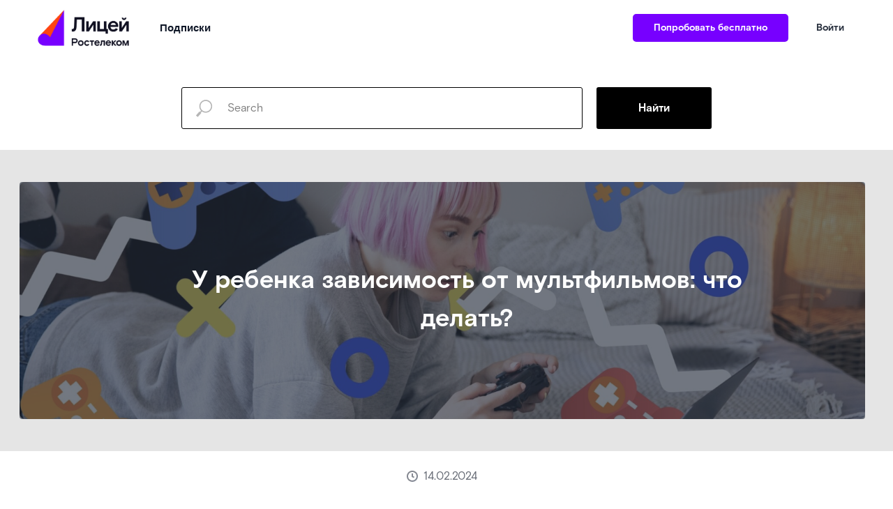

--- FILE ---
content_type: text/html; charset=UTF-8
request_url: https://blog.lc.rt.ru/u-rebenka-zavisimost-ot-multfilmov-chto-delat
body_size: 12138
content:
<!DOCTYPE html> <html> <head> <meta charset="utf-8" /> <meta http-equiv="Content-Type" content="text/html; charset=utf-8" /> <meta name="viewport" content="width=device-width, initial-scale=1.0" /> <meta name="google-site-verification" content="SyLJI-sasGgw8xVZBbN7nonBmPn78b3vFvK8sSE-J6E" /> <!--metatextblock--> <title>У ребенка зависимость от мультфильмов: что делать?</title> <meta name="description" content="Мультики — ящик Пандоры для детей: стоит один раз отвлечь ими ребенка, как его уже не оттащить от экрана без истерик и ссор. В этой статье рассказываем, почему возникает зависимость и как правильно смотреть мультики." /> <meta property="og:url" content="https://blog.lc.rt.ru/u-rebenka-zavisimost-ot-multfilmov-chto-delat" /> <meta property="og:title" content="У ребенка зависимость от мультфильмов: что делать?" /> <meta property="og:description" content="Мультики — ящик Пандоры для детей: стоит один раз отвлечь ими ребенка, как его уже не оттащить от экрана без истерик и ссор. В этой статье рассказываем, почему возникает зависимость и как правильно смотреть мультики." /> <meta property="og:type" content="website" /> <meta property="og:image" content="https://static.tildacdn.com/tild3531-3764-4130-a636-316531366564/BlogTemplate-360x234.png" /> <link rel="canonical" href="https://blog.lc.rt.ru/u-rebenka-zavisimost-ot-multfilmov-chto-delat"> <!--/metatextblock--> <meta name="format-detection" content="telephone=no" /> <meta http-equiv="x-dns-prefetch-control" content="on"> <link rel="dns-prefetch" href="https://ws.tildacdn.com"> <link rel="dns-prefetch" href="https://static.tildacdn.com"> <link rel="shortcut icon" href="https://static.tildacdn.com/tild6535-6261-4330-a164-383930646434/favicon.ico" type="image/x-icon" /> <!-- Assets --> <script src="https://neo.tildacdn.com/js/tilda-fallback-1.0.min.js" async charset="utf-8"></script> <link rel="stylesheet" href="https://static.tildacdn.com/css/tilda-grid-3.0.min.css" type="text/css" media="all" onerror="this.loaderr='y';"/> <link rel="stylesheet" href="https://static.tildacdn.com/ws/project1693480/tilda-blocks-page43751777.min.css?t=1751534814" type="text/css" media="all" onerror="this.loaderr='y';" /> <link rel="stylesheet" href="https://static.tildacdn.com/css/tilda-menusub-1.0.min.css" type="text/css" media="print" onload="this.media='all';" onerror="this.loaderr='y';" /> <noscript><link rel="stylesheet" href="https://static.tildacdn.com/css/tilda-menusub-1.0.min.css" type="text/css" media="all" /></noscript> <link rel="stylesheet" href="https://static.tildacdn.com/css/tilda-forms-1.0.min.css" type="text/css" media="all" onerror="this.loaderr='y';" /> <script nomodule src="https://static.tildacdn.com/js/tilda-polyfill-1.0.min.js" charset="utf-8"></script> <script type="text/javascript">function t_onReady(func) {if(document.readyState!='loading') {func();} else {document.addEventListener('DOMContentLoaded',func);}}
function t_onFuncLoad(funcName,okFunc,time) {if(typeof window[funcName]==='function') {okFunc();} else {setTimeout(function() {t_onFuncLoad(funcName,okFunc,time);},(time||100));}}function t_throttle(fn,threshhold,scope) {return function() {fn.apply(scope||this,arguments);};}function t396_initialScale(t){t=document.getElementById("rec"+t);if(t){t=t.querySelector(".t396__artboard");if(t){var e,r=document.documentElement.clientWidth,a=[];if(i=t.getAttribute("data-artboard-screens"))for(var i=i.split(","),l=0;l<i.length;l++)a[l]=parseInt(i[l],10);else a=[320,480,640,960,1200];for(l=0;l<a.length;l++){var n=a[l];n<=r&&(e=n)}var o="edit"===window.allrecords.getAttribute("data-tilda-mode"),d="center"===t396_getFieldValue(t,"valign",e,a),c="grid"===t396_getFieldValue(t,"upscale",e,a),s=t396_getFieldValue(t,"height_vh",e,a),u=t396_getFieldValue(t,"height",e,a),g=!!window.opr&&!!window.opr.addons||!!window.opera||-1!==navigator.userAgent.indexOf(" OPR/");if(!o&&d&&!c&&!s&&u&&!g){for(var _=parseFloat((r/e).toFixed(3)),f=[t,t.querySelector(".t396__carrier"),t.querySelector(".t396__filter")],l=0;l<f.length;l++)f[l].style.height=Math.floor(parseInt(u,10)*_)+"px";t396_scaleInitial__getElementsToScale(t).forEach(function(t){t.style.zoom=_})}}}}function t396_scaleInitial__getElementsToScale(t){return t?Array.prototype.slice.call(t.children).filter(function(t){return t&&(t.classList.contains("t396__elem")||t.classList.contains("t396__group"))}):[]}function t396_getFieldValue(t,e,r,a){var i=a[a.length-1],l=r===i?t.getAttribute("data-artboard-"+e):t.getAttribute("data-artboard-"+e+"-res-"+r);if(!l)for(var n=0;n<a.length;n++){var o=a[n];if(!(o<=r)&&(l=o===i?t.getAttribute("data-artboard-"+e):t.getAttribute("data-artboard-"+e+"-res-"+o)))break}return l}</script> <script src="https://static.tildacdn.com/js/jquery-1.10.2.min.js" charset="utf-8" onerror="this.loaderr='y';"></script> <script src="https://static.tildacdn.com/js/tilda-scripts-3.0.min.js" charset="utf-8" defer onerror="this.loaderr='y';"></script> <script src="https://static.tildacdn.com/ws/project1693480/tilda-blocks-page43751777.min.js?t=1751534814" charset="utf-8" async onerror="this.loaderr='y';"></script> <script src="https://static.tildacdn.com/js/tilda-lazyload-1.0.min.js" charset="utf-8" async onerror="this.loaderr='y';"></script> <script src="https://static.tildacdn.com/js/tilda-zero-1.1.min.js" charset="utf-8" async onerror="this.loaderr='y';"></script> <script src="https://static.tildacdn.com/js/hammer.min.js" charset="utf-8" async onerror="this.loaderr='y';"></script> <script src="https://static.tildacdn.com/js/tilda-menusub-1.0.min.js" charset="utf-8" async onerror="this.loaderr='y';"></script> <script src="https://static.tildacdn.com/js/tilda-menu-1.0.min.js" charset="utf-8" async onerror="this.loaderr='y';"></script> <script src="https://static.tildacdn.com/js/tilda-forms-1.0.min.js" charset="utf-8" async onerror="this.loaderr='y';"></script> <script src="https://static.tildacdn.com/js/tilda-zero-forms-1.0.min.js" charset="utf-8" async onerror="this.loaderr='y';"></script> <script src="https://static.tildacdn.com/js/tilda-zero-scale-1.0.min.js" charset="utf-8" async onerror="this.loaderr='y';"></script> <script src="https://static.tildacdn.com/js/tilda-skiplink-1.0.min.js" charset="utf-8" async onerror="this.loaderr='y';"></script> <script src="https://static.tildacdn.com/js/tilda-events-1.0.min.js" charset="utf-8" async onerror="this.loaderr='y';"></script> <script type="text/javascript">window.dataLayer=window.dataLayer||[];</script> <script type="text/javascript">(function() {if((/bot|google|yandex|baidu|bing|msn|duckduckbot|teoma|slurp|crawler|spider|robot|crawling|facebook/i.test(navigator.userAgent))===false&&typeof(sessionStorage)!='undefined'&&sessionStorage.getItem('visited')!=='y'&&document.visibilityState){var style=document.createElement('style');style.type='text/css';style.innerHTML='@media screen and (min-width: 980px) {.t-records {opacity: 0;}.t-records_animated {-webkit-transition: opacity ease-in-out .2s;-moz-transition: opacity ease-in-out .2s;-o-transition: opacity ease-in-out .2s;transition: opacity ease-in-out .2s;}.t-records.t-records_visible {opacity: 1;}}';document.getElementsByTagName('head')[0].appendChild(style);function t_setvisRecs(){var alr=document.querySelectorAll('.t-records');Array.prototype.forEach.call(alr,function(el) {el.classList.add("t-records_animated");});setTimeout(function() {Array.prototype.forEach.call(alr,function(el) {el.classList.add("t-records_visible");});sessionStorage.setItem("visited","y");},400);}
document.addEventListener('DOMContentLoaded',t_setvisRecs);}})();</script></head> <body class="t-body" style="margin:0;"> <!--allrecords--> <div id="allrecords" class="t-records" data-hook="blocks-collection-content-node" data-tilda-project-id="1693480" data-tilda-page-id="43751777" data-tilda-page-alias="u-rebenka-zavisimost-ot-multfilmov-chto-delat" data-tilda-formskey="87ab22786d74f75718f0e6ac3af2b0b8" data-tilda-lazy="yes" data-tilda-root-zone="com"> <!--header--> <header id="t-header" class="t-records" data-hook="blocks-collection-content-node" data-tilda-project-id="1693480" data-tilda-page-id="10603774" data-tilda-page-alias="header" data-tilda-formskey="87ab22786d74f75718f0e6ac3af2b0b8" data-tilda-lazy="yes" data-tilda-root-zone="com"> <div id="rec430286742" class="r t-rec t-screenmin-640px" style=" " data-animationappear="off" data-record-type="257" data-screen-min="640px"> <!-- T228 --> <div id="nav430286742marker"></div> <div id="nav430286742" class="t228 t228__positionstatic " style="background-color: rgba(255,255,255,1); " data-bgcolor-hex="#ffffff" data-bgcolor-rgba="rgba(255,255,255,1)" data-navmarker="nav430286742marker" data-appearoffset="" data-bgopacity-two="" data-menushadow="" data-menushadow-css="" data-bgopacity="1" data-menu-items-align="left" data-menu="yes"> <div class="t228__maincontainer " style=""> <div class="t228__padding40px"></div> <div class="t228__leftside"> <div class="t228__leftcontainer"> <a href="https://lc.rt.ru/" class="t228__imgwrapper" target="_blank"> <img class="t228__imglogo "
src="https://static.tildacdn.com/tild3133-3335-4830-b439-393839396337/RGB_RT_LICEY_logo_ho.png"
imgfield="img"
style="max-height: 80px" alt="Ростелеком Лицей"> </a> </div> </div> <div class="t228__centerside t228__menualign_left"> <nav class="t228__centercontainer"> <ul role="list" class="t228__list t-menu__list"> <li class="t228__list_item"
style="padding:0 0 0 25px 0 0;"> <a class="t-menu__link-item"
href=""
aria-expanded="false" role="button" data-menu-submenu-hook="link_sub1_430286742" data-menu-item-number="1">
Подписки
</a> <div class="t-menusub" data-submenu-hook="link_sub1_430286742" data-submenu-margin="15px" data-add-submenu-arrow=""> <div class="t-menusub__menu"> <div class="t-menusub__content"> <ul role="list" class="t-menusub__list"> <li class="t-menusub__list-item t-name t-name_xs"> <a class="t-menusub__link-item t-name t-name_xs"
href="https://lc.rt.ru/elementary"
target="_blank" data-menu-item-number="1">Для 1-4 классов</a> </li> <li class="t-menusub__list-item t-name t-name_xs"> <a class="t-menusub__link-item t-name t-name_xs"
href="https://lc.rt.ru/middle"
target="_blank" data-menu-item-number="1">Для 5-8 классов</a> </li> <li class="t-menusub__list-item t-name t-name_xs"> <a class="t-menusub__link-item t-name t-name_xs"
href="https://lc.rt.ru/high"
target="_blank" data-menu-item-number="1">Для 9-11 классов</a> </li> </ul> </div> </div> </div> </li> </ul> </nav> </div> <div class="t228__rightside"> <div class="t228__rightcontainer"> <div class="t228__right_buttons"> <div class="t228__right_buttons_wrap"> <div class="t228__right_buttons_but"> <a href="https://lc.rt.ru/auth" target="_blank" class="t-btn t-btn_md " style="color:#ffffff;background-color:#7700ff;border-radius:5px; -moz-border-radius:5px; -webkit-border-radius:5px;" data-buttonfieldset="button">
Попробовать бесплатно
</a> </div> <div class="t228__right_buttons_but"> <a href="https://lc.rt.ru/auth" target="" class="t-btn t-btn_md " style="border-radius:5px; -moz-border-radius:5px; -webkit-border-radius:5px;" data-buttonfieldset="button2">
Войти
</a> </div> </div> </div> </div> </div> <div class="t228__padding40px"></div> </div> </div> <style>@media screen and (max-width:980px){#rec430286742 .t228{position:static;}}</style> <script>window.addEventListener('resize',t_throttle(function() {t_onFuncLoad('t_menu__setBGcolor',function() {t_menu__setBGcolor('430286742','.t228');});}));t_onReady(function() {t_onFuncLoad('t_menu__highlightActiveLinks',function() {t_menu__highlightActiveLinks('.t228__list_item a');});t_onFuncLoad('t228__init',function() {t228__init('430286742');});t_onFuncLoad('t_menu__setBGcolor',function() {t_menu__setBGcolor('430286742','.t228');});t_onFuncLoad('t_menu__interactFromKeyboard',function() {t_menu__interactFromKeyboard('430286742');});});</script> <!--[if IE 8]> <style>#rec430286742 .t228{filter:progid:DXImageTransform.Microsoft.gradient(startColorStr='#D9ffffff',endColorstr='#D9ffffff');}</style> <![endif]--> <style>#rec430286742 .t-menu__link-item{-webkit-transition:color 0.3s ease-in-out,opacity 0.3s ease-in-out;transition:color 0.3s ease-in-out,opacity 0.3s ease-in-out;}#rec430286742 .t-menu__link-item:not(.t-active):not(.tooltipstered):hover{color:#7700ff !important;}#rec430286742 .t-menu__link-item:not(.t-active):not(.tooltipstered):focus-visible{color:#7700ff !important;}@supports (overflow:-webkit-marquee) and (justify-content:inherit){#rec430286742 .t-menu__link-item,#rec430286742 .t-menu__link-item.t-active{opacity:1 !important;}}</style> <script>t_onReady(function() {setTimeout(function(){t_onFuncLoad('t_menusub_init',function() {t_menusub_init('430286742');});},500);});</script> <style>@media screen and (max-width:980px){#rec430286742 .t-menusub__menu .t-menusub__link-item{color:#101828 !important;}#rec430286742 .t-menusub__menu .t-menusub__link-item.t-active{color:#101828 !important;}}</style> <style> #rec430286742 a.t-menusub__link-item{font-size:15px;}</style> <style> #rec430286742 .t228__leftcontainer a{color:#ffffff;}#rec430286742 a.t-menu__link-item{font-size:15px;color:#101828;font-weight:600;font-family:'Arial';}#rec430286742 .t228__right_langs_lang a{font-size:15px;color:#101828;font-weight:600;font-family:'Arial';}</style> <style> #rec430286742 .t228__logo{color:#ffffff;}</style> </div> <div id="rec313671262" class="r t-rec t-rec_pt_45 t-rec_pb_30 t-screenmin-640px" style="padding-top:45px;padding-bottom:30px; " data-animationappear="off" data-record-type="838" data-screen-min="640px"> <!-- t838 --> <!-- @classes: t-name t-name_xs t-descr t-descr_xs t-title t-text t-input --> <div class="t838"> <div class="t-container"> <div class="t-col t-col_8 t-prefix_2"> <div class="t838__wrapper t-site-search-input"> <div class="t838__blockinput"> <input type="text" class="t838__input t-input " placeholder="" data-search-target="all" style="color:#000000; border:1px solid #000000; border-radius: 3px; -moz-border-radius: 3px; -webkit-border-radius: 3px;"> <svg role="img" class="t838__search-icon" xmlns="http://www.w3.org/2000/svg" viewBox="0 0 88 88"> <path fill="#b6b6b6" d="M85 31.1c-.5-8.7-4.4-16.6-10.9-22.3C67.6 3 59.3 0 50.6.6c-8.7.5-16.7 4.4-22.5 11-11.2 12.7-10.7 31.7.6 43.9l-5.3 6.1-2.5-2.2-17.8 20 9 8.1 17.8-20.2-2.1-1.8 5.3-6.1c5.8 4.2 12.6 6.3 19.3 6.3 9 0 18-3.7 24.4-10.9 5.9-6.6 8.8-15 8.2-23.7zM72.4 50.8c-9.7 10.9-26.5 11.9-37.6 2.3-10.9-9.8-11.9-26.6-2.3-37.6 4.7-5.4 11.3-8.5 18.4-8.9h1.6c6.5 0 12.7 2.4 17.6 6.8 5.3 4.7 8.5 11.1 8.9 18.2.5 7-1.9 13.8-6.6 19.2z"/> </svg> </div> <div class="t838__blockbutton"> <button class="t-submit" style="color:#ffffff;background-color:#000000;border-radius:3px; -moz-border-radius:3px; -webkit-border-radius:3px;" data-buttonfieldset="button">Найти</button> </div> </div> </div> </div> </div> <script>t_onReady(function() {var tildaSearch='https://static.tilda' + 'cdn.com/js/tilda-search-';if(!document.querySelector('script[src^="https://search.tildacdn.com/static/tilda-search-"]')&&!document.querySelector('script[src^="' + tildaSearch + '"]')) {var script=document.createElement('script');script.src=tildaSearch + '1.2.min.js';script.type='text/javascript';document.body.appendChild(script);}});</script> <style>#rec313671262 input::-webkit-input-placeholder{color:#000000;opacity:0.5;}#rec313671262 input::-moz-placeholder{color:#000000;opacity:0.5;}#rec313671262 input:-moz-placeholder{color:#000000;opacity:0.5;}#rec313671262 input:-ms-input-placeholder{color:#000000;opacity:0.5;}</style> </div> </header> <!--/header--> <div id="rec706307215" class="r t-rec t-rec_pt_0 t-rec_pb_0" style="padding-top:0px;padding-bottom:0px; " data-animationappear="off" data-record-type="396"> <!-- T396 --> <style>#rec706307215 .t396__artboard {min-height:340px;height:60vh;background-color:#E5E5E5;}#rec706307215 .t396__filter {min-height:340px;height:60vh;}#rec706307215 .t396__carrier{min-height:340px;height:60vh;background-position:center top;background-attachment:scroll;background-size:cover;background-repeat:no-repeat;}@media screen and (max-width:1199px) {#rec706307215 .t396__artboard,#rec706307215 .t396__filter,#rec706307215 .t396__carrier {}#rec706307215 .t396__filter {}#rec706307215 .t396__carrier {background-attachment:scroll;}}@media screen and (max-width:959px) {#rec706307215 .t396__artboard,#rec706307215 .t396__filter,#rec706307215 .t396__carrier {min-height:350px;}#rec706307215 .t396__filter {}#rec706307215 .t396__carrier {background-attachment:scroll;}}@media screen and (max-width:639px) {#rec706307215 .t396__artboard,#rec706307215 .t396__filter,#rec706307215 .t396__carrier {min-height:330px;}#rec706307215 .t396__filter {}#rec706307215 .t396__carrier {background-attachment:scroll;}}@media screen and (max-width:479px) {#rec706307215 .t396__artboard,#rec706307215 .t396__filter,#rec706307215 .t396__carrier {min-height:330px;}#rec706307215 .t396__filter {}#rec706307215 .t396__carrier {background-attachment:scroll;}}#rec706307215 .tn-elem[data-elem-id="1700656693499"]{z-index:2;top:calc(30vh - 170px + 0px);left:calc(50% - 600px + -12px);width:1212px;height:340px;}#rec706307215 .tn-elem[data-elem-id="1700656693499"] .tn-atom {border-radius:8px;background-color:#ffffff;background-position:center center;background-size:cover;background-repeat:no-repeat;border-color:transparent ;border-style:solid;}@media screen and (max-width:1199px) {#rec706307215 .tn-elem[data-elem-id="1700656693499"] {top:0px;left:calc(50% - 480px + 0px);width:960px;height:340px;}}@media screen and (max-width:959px) {#rec706307215 .tn-elem[data-elem-id="1700656693499"] {width:640px;height:350px;}}@media screen and (max-width:639px) {#rec706307215 .tn-elem[data-elem-id="1700656693499"] {top:0px;left:calc(50% - 240px + 0px);width:480px;height:330px;}}@media screen and (max-width:479px) {#rec706307215 .tn-elem[data-elem-id="1700656693499"] {top:0px;left:calc(50% - 160px + 0px);width:320px;height:330px;}}#rec706307215 .tn-elem[data-elem-id="1570440866884"]{z-index:3;top:calc(30vh - 170px + 0px);left:calc(50% - 600px + -12px);width:1212px;height:340px;}#rec706307215 .tn-elem[data-elem-id="1570440866884"] .tn-atom {border-radius:4px;opacity:0.65;background-color:#272f3d;background-position:center center;border-color:transparent ;border-style:solid;}@media screen and (max-width:1199px) {#rec706307215 .tn-elem[data-elem-id="1570440866884"] {top:0px;left:calc(50% - 480px + 0px);width:960px;height:340px;}}@media screen and (max-width:959px) {#rec706307215 .tn-elem[data-elem-id="1570440866884"] {width:640px;height:350px;}}@media screen and (max-width:639px) {#rec706307215 .tn-elem[data-elem-id="1570440866884"] {top:0px;left:calc(50% - 240px + 0px);width:480px;height:330px;}}@media screen and (max-width:479px) {#rec706307215 .tn-elem[data-elem-id="1570440866884"] {top:0px;left:calc(50% - 160px + 0px);width:320px;}#rec706307215 .tn-elem[data-elem-id="1570440866884"] .tn-atom {background-size:cover;-webkit-transform:rotate(0deg);-moz-transform:rotate(0deg);transform:rotate(0deg);}}#rec706307215 .tn-elem[data-elem-id="1570453799874"]{color:#ffffff;text-align:center;z-index:4;top:calc(30vh - 170px + 114px);left:calc(50% - 600px + 229px);width:800px;height:auto;}#rec706307215 .tn-elem[data-elem-id="1570453799874"] .tn-atom{color:#ffffff;font-size:36px;font-family:'Rostelekom',Arial,sans-serif;line-height:1.55;font-weight:700;background-position:center center;border-color:transparent ;border-style:solid;}@media screen and (max-width:1199px) {#rec706307215 .tn-elem[data-elem-id="1570453799874"] {top:121px;left:calc(50% - 480px + 81px);height:auto;}}@media screen and (max-width:959px) {#rec706307215 .tn-elem[data-elem-id="1570453799874"] {top:119px;left:calc(50% - 320px + 90px);width:490px;height:auto;}}@media screen and (max-width:639px) {#rec706307215 .tn-elem[data-elem-id="1570453799874"] {top:90px;left:calc(50% - 240px + 20px);width:440px;height:auto;}}@media screen and (max-width:479px) {#rec706307215 .tn-elem[data-elem-id="1570453799874"] {top:95px;left:calc(50% - 160px + 25px);width:270px;height:auto;}#rec706307215 .tn-elem[data-elem-id="1570453799874"] .tn-atom{font-size:26px;background-size:cover;}}</style> <div class='t396'> <div class="t396__artboard" data-artboard-recid="706307215" data-artboard-screens="320,480,640,960,1200" data-artboard-height="340" data-artboard-valign="center" data-artboard-height_vh="60" data-artboard-upscale="grid" data-artboard-height-res-320="330" data-artboard-height-res-480="330" data-artboard-height-res-640="350"> <div class="t396__carrier" data-artboard-recid="706307215"></div> <div class="t396__filter" data-artboard-recid="706307215"></div> <div class='t396__elem tn-elem tn-elem__7063072151700656693499' data-elem-id='1700656693499' data-elem-type='shape' data-field-top-value="0" data-field-left-value="-12" data-field-height-value="340" data-field-width-value="1212" data-field-axisy-value="top" data-field-axisx-value="left" data-field-container-value="grid" data-field-topunits-value="px" data-field-leftunits-value="px" data-field-heightunits-value="px" data-field-widthunits-value="px" data-field-top-res-320-value="0" data-field-left-res-320-value="0" data-field-height-res-320-value="330" data-field-width-res-320-value="320" data-field-top-res-480-value="0" data-field-left-res-480-value="0" data-field-height-res-480-value="330" data-field-width-res-480-value="480" data-field-height-res-640-value="350" data-field-width-res-640-value="640" data-field-top-res-960-value="0" data-field-left-res-960-value="0" data-field-height-res-960-value="340" data-field-width-res-960-value="960"> <div class='tn-atom t-bgimg' data-original="https://static.tildacdn.com/tild3230-3530-4966-a436-363637666237/__2024-02-14__165159.png"
aria-label='' role="img"> </div> </div> <div class='t396__elem tn-elem tn-elem__7063072151570440866884' data-elem-id='1570440866884' data-elem-type='shape' data-field-top-value="0" data-field-left-value="-12" data-field-height-value="340" data-field-width-value="1212" data-field-axisy-value="top" data-field-axisx-value="left" data-field-container-value="grid" data-field-topunits-value="px" data-field-leftunits-value="px" data-field-heightunits-value="px" data-field-widthunits-value="px" data-field-top-res-320-value="0" data-field-left-res-320-value="0" data-field-width-res-320-value="320" data-field-top-res-480-value="0" data-field-left-res-480-value="0" data-field-height-res-480-value="330" data-field-width-res-480-value="480" data-field-height-res-640-value="350" data-field-width-res-640-value="640" data-field-top-res-960-value="0" data-field-left-res-960-value="0" data-field-height-res-960-value="340" data-field-width-res-960-value="960"> <div class='tn-atom'> </div> </div> <div class='t396__elem tn-elem tn-elem__7063072151570453799874' data-elem-id='1570453799874' data-elem-type='text' data-field-top-value="114" data-field-left-value="229" data-field-width-value="800" data-field-axisy-value="top" data-field-axisx-value="left" data-field-container-value="grid" data-field-topunits-value="px" data-field-leftunits-value="px" data-field-heightunits-value="" data-field-widthunits-value="px" data-field-top-res-320-value="95" data-field-left-res-320-value="25" data-field-width-res-320-value="270" data-field-top-res-480-value="90" data-field-left-res-480-value="20" data-field-width-res-480-value="440" data-field-top-res-640-value="119" data-field-left-res-640-value="90" data-field-width-res-640-value="490" data-field-top-res-960-value="121" data-field-left-res-960-value="81"> <h1 class='tn-atom'field='tn_text_1570453799874'>У ребенка зависимость от мультфильмов: что делать?</h1> </div> </div> </div> <script>t_onReady(function() {t_onFuncLoad('t396_init',function() {t396_init('706307215');});});</script> <!-- /T396 --> </div> <div id="rec706307216" class="r t-rec t-rec_pt_0 t-rec_pb_0" style="padding-top:0px;padding-bottom:0px; " data-animationappear="off" data-record-type="396"> <!-- T396 --> <style>#rec706307216 .t396__artboard {height:70px;background-color:#ffffff;}#rec706307216 .t396__filter {height:70px;}#rec706307216 .t396__carrier{height:70px;background-position:center center;background-attachment:scroll;background-size:cover;background-repeat:no-repeat;}@media screen and (max-width:1199px) {#rec706307216 .t396__artboard,#rec706307216 .t396__filter,#rec706307216 .t396__carrier {}#rec706307216 .t396__filter {}#rec706307216 .t396__carrier {background-attachment:scroll;}}@media screen and (max-width:959px) {#rec706307216 .t396__artboard,#rec706307216 .t396__filter,#rec706307216 .t396__carrier {}#rec706307216 .t396__filter {}#rec706307216 .t396__carrier {background-attachment:scroll;}}@media screen and (max-width:639px) {#rec706307216 .t396__artboard,#rec706307216 .t396__filter,#rec706307216 .t396__carrier {}#rec706307216 .t396__filter {}#rec706307216 .t396__carrier {background-attachment:scroll;}}@media screen and (max-width:479px) {#rec706307216 .t396__artboard,#rec706307216 .t396__filter,#rec706307216 .t396__carrier {height:70px;}#rec706307216 .t396__filter {}#rec706307216 .t396__carrier {background-attachment:scroll;}}#rec706307216 .tn-elem[data-elem-id="1570688118472"]{z-index:1;top:28px;left:calc(50% - 600px + 543px);width:16px;height:auto;}#rec706307216 .tn-elem[data-elem-id="1570688118472"] .tn-atom{background-position:center center;border-color:transparent ;border-style:solid;}#rec706307216 .tn-elem[data-elem-id="1570688118472"] .tn-atom__img {}@media screen and (max-width:1199px) {#rec706307216 .tn-elem[data-elem-id="1570688118472"] {top:28px;left:calc(50% - 480px + 423px);height:auto;}}@media screen and (max-width:959px) {#rec706307216 .tn-elem[data-elem-id="1570688118472"] {top:28px;left:calc(50% - 320px + 261px);height:auto;}}@media screen and (max-width:639px) {#rec706307216 .tn-elem[data-elem-id="1570688118472"] {top:33px;left:calc(50% - 240px + 181px);height:auto;}}@media screen and (max-width:479px) {#rec706307216 .tn-elem[data-elem-id="1570688118472"] {top:27px;left:calc(50% - 160px + 101px);height:auto;}}#rec706307216 .tn-elem[data-elem-id="1570688118486"]{color:#666b75;z-index:2;top:25px;left:calc(50% - 600px + 567px);width:90px;height:auto;}#rec706307216 .tn-elem[data-elem-id="1570688118486"] .tn-atom{color:#666b75;font-size:16px;font-family:'Rostelekom',Arial,sans-serif;line-height:1.55;font-weight:400;background-position:center center;border-color:transparent ;border-style:solid;}@media screen and (max-width:1199px) {#rec706307216 .tn-elem[data-elem-id="1570688118486"] {top:25px;left:calc(50% - 480px + 447px);height:auto;}}@media screen and (max-width:959px) {#rec706307216 .tn-elem[data-elem-id="1570688118486"] {top:25px;left:calc(50% - 320px + 288px);height:auto;}}@media screen and (max-width:639px) {#rec706307216 .tn-elem[data-elem-id="1570688118486"] {top:30px;left:calc(50% - 240px + 208px);height:auto;}}@media screen and (max-width:479px) {#rec706307216 .tn-elem[data-elem-id="1570688118486"] {top:24px;left:calc(50% - 160px + 128px);height:auto;}}</style> <div class='t396'> <div class="t396__artboard" data-artboard-recid="706307216" data-artboard-screens="320,480,640,960,1200" data-artboard-height="70" data-artboard-valign="center" data-artboard-height-res-320="70"> <div class="t396__carrier" data-artboard-recid="706307216"></div> <div class="t396__filter" data-artboard-recid="706307216"></div> <div class='t396__elem tn-elem tn-elem__7063072161570688118472' data-elem-id='1570688118472' data-elem-type='image' data-field-top-value="28" data-field-left-value="543" data-field-width-value="16" data-field-axisy-value="top" data-field-axisx-value="left" data-field-container-value="grid" data-field-topunits-value="" data-field-leftunits-value="" data-field-heightunits-value="" data-field-widthunits-value="" data-field-filewidth-value="16" data-field-fileheight-value="16" data-field-top-res-320-value="27" data-field-left-res-320-value="101" data-field-top-res-480-value="33" data-field-left-res-480-value="181" data-field-top-res-640-value="28" data-field-left-res-640-value="261" data-field-top-res-960-value="28" data-field-left-res-960-value="423"> <div class='tn-atom'> <img class='tn-atom__img t-img' data-original='https://static.tildacdn.com/tild6231-3531-4230-b235-626362386563/Group_50.png'
src='https://thb.tildacdn.com/tild6231-3531-4230-b235-626362386563/-/resize/20x/Group_50.png'
alt='' imgfield='tn_img_1570688118472'
/> </div> </div> <div class='t396__elem tn-elem tn-elem__7063072161570688118486' data-elem-id='1570688118486' data-elem-type='text' data-field-top-value="25" data-field-left-value="567" data-field-width-value="90" data-field-axisy-value="top" data-field-axisx-value="left" data-field-container-value="grid" data-field-topunits-value="" data-field-leftunits-value="" data-field-heightunits-value="" data-field-widthunits-value="" data-field-top-res-320-value="24" data-field-left-res-320-value="128" data-field-top-res-480-value="30" data-field-left-res-480-value="208" data-field-top-res-640-value="25" data-field-left-res-640-value="288" data-field-top-res-960-value="25" data-field-left-res-960-value="447"> <div class='tn-atom'field='tn_text_1570688118486'>14.02.2024</div> </div> </div> </div> <script>t_onReady(function() {t_onFuncLoad('t396_init',function() {t396_init('706307216');});});</script> <!-- /T396 --> </div> <div id="rec706307217" class="r t-rec t-rec_pt_15 t-rec_pb_30" style="padding-top:15px;padding-bottom:30px; " data-record-type="106"> <!-- T004 --> <div class="t004"> <div class="t-container "> <div class="t-col t-col_10 t-prefix_1"> <div field="text" class="t-text t-text_md "><div style="font-size:24px;text-align:center;" data-customstyle="yes"><em></em> Мультики — ящик Пандоры для детей: стоит один раз отвлечь ими ребенка, как его уже не оттащить от экрана без истерик и ссор. В этой статье рассказываем, почему возникает зависимость и как правильно смотреть мультики. <br /></div></div> </div> </div> </div> </div> <div id="rec706307218" class="r t-rec t-rec_pt_30 t-rec_pb_0" style="padding-top:30px;padding-bottom:0px; " data-record-type="3"> <!-- T107 --> <div class="t107"> <div class="t-align_center" itemscope itemtype="http://schema.org/ImageObject"> <meta itemprop="image" content="https://static.tildacdn.com/tild6234-6163-4639-b633-636436623261/__2024-02-14__165451.png"> <img class="t-img t-width t107__width t-width_8"
src="https://thb.tildacdn.com/tild6234-6163-4639-b633-636436623261/-/empty/__2024-02-14__165451.png" data-original="https://static.tildacdn.com/tild6234-6163-4639-b633-636436623261/__2024-02-14__165451.png"
imgfield="img"
alt=""> </div> </div> </div> <div id="rec706307220" class="r t-rec t-rec_pt_45 t-rec_pb_90" style="padding-top:45px;padding-bottom:90px; " data-record-type="106"> <!-- T004 --> <div class="t004"> <div class="t-container "> <div class="t-col t-col_10 t-prefix_1"> <div field="text" class="t-text t-text_md "><div style="font-size:24px;text-align:left;" data-customstyle="yes"> *** Прежде чем читать советы, попробуйте предотвратить. Зависимость появляется, когда взрослые перекладывают на мультики то время, которые должны провести с ребенком. Это кажется удобнее: пока включен телевизор, ребенок довольно молчит и можно сделать уборку и поработать. Но именно в это время формируется зависимость: как только становится скучно или родители не уделяют время — у ребёнка возникает триггер: "Скучно, значит нужно к телевизору". Эту связку очень тяжело убрать из жизни малыша, если она уже образовалась, поэтому проще — предотвратить. Если проблема уже существует, вот 5 советов:<br /></div></div> </div> </div> </div> </div> <div id="rec706307221" class="r t-rec t-rec_pt_0 t-rec_pb_0" style="padding-top:0px;padding-bottom:0px; " data-record-type="3"> <!-- T107 --> <div class="t107"> <div class="t-align_center" itemscope itemtype="http://schema.org/ImageObject"> <meta itemprop="image" content="https://static.tildacdn.com/tild3036-3465-4332-b939-333330626637/__2024-02-14__170042.png"> <img class="t-img t-width t107__width t-width_8"
src="https://thb.tildacdn.com/tild3036-3465-4332-b939-333330626637/-/empty/__2024-02-14__170042.png" data-original="https://static.tildacdn.com/tild3036-3465-4332-b939-333330626637/__2024-02-14__170042.png"
imgfield="img"
alt=""> </div> </div> </div> <div id="rec706317726" class="r t-rec t-rec_pt_120 t-rec_pb_150" style="padding-top:120px;padding-bottom:150px; " data-record-type="510"> <!-- t510 --> <div class="t510"> <ul role="list" class="t510__container t-container"> <li class="t-col t-col_8 t-prefix_2 t-item t-list__item"> <div class="t-cell t-valign_top"> <div class="t510__circle t-heading t-valign_top" style=" color:#1f5bff;; border: 2px solid #1f5bff; "></div> </div> <div class="t510__textwrapper t-cell t-valign_top" style=""> <div class="t-descr t-descr_sm" field="li_descr__4358100396310">Ограничьте время экрана: Установите строгие правила по поводу количества времени, которое ребенок проводит за просмотром мультфильмов. Рекомендуемое количество времени экрана для детей может зависеть от их возраста, но обычно не более 1-2 часов в день.</div> </div> </li> <li class="t-col t-col_8 t-prefix_2 t-item t-list__item"> <div class="t-cell t-valign_top"> <div class="t510__circle t-heading t-valign_top" style=" color:#1f5bff;; border: 2px solid #1f5bff; "></div> </div> <div class="t510__textwrapper t-cell t-valign_top" style=""> <div class="t-descr t-descr_sm" field="li_descr__4358100396311">Предложите альтернативы: Поощряйте ребенка заниматься другими видами деятельности, такими как чтение книг, игры на свежем воздухе, рисование или занятия спортом. Такие занятия помогут разнообразить время ребенка и снизить зависимость от мультфильмов. <br /></div> </div> </li> <li class="t-col t-col_8 t-prefix_2 t-item t-list__item"> <div class="t-cell t-valign_top"> <div class="t510__circle t-heading t-valign_top" style=" color:#1f5bff;; border: 2px solid #1f5bff; "></div> </div> <div class="t510__textwrapper t-cell t-valign_top" style=""> <div class="t-descr t-descr_sm" field="li_descr__4358100396312">Проводите время вместе: Уделяйте больше времени общению, проводите совместные игры или занятия, чтобы заменить время, которое он обычно проводит за просмотром мультфильмов. <br /></div> </div> </li> <li class="t-col t-col_8 t-prefix_2 t-item t-list__item"> <div class="t-cell t-valign_top"> <div class="t510__circle t-heading t-valign_top" style=" color:#1f5bff;; border: 2px solid #1f5bff; "></div> </div> <div class="t510__textwrapper t-cell t-valign_top" style=""> <div class="t-descr t-descr_sm" field="li_descr__1707919487458"> Изучите контент: Внимательно отнеситесь к тому, что ребенок смотрит. Удостоверьтесь, что мультфильмы подходят для его возраста и не содержат нежелательного контента. <br /></div> </div> </li> <li class="t-col t-col_8 t-prefix_2 t-item t-list__item"> <div class="t-cell t-valign_top"> <div class="t510__circle t-heading t-valign_top" style=" color:#1f5bff;; border: 2px solid #1f5bff; "></div> </div> <div class="t510__textwrapper t-cell t-valign_top" style=""> <div class="t-descr t-descr_sm" field="li_descr__1707919499127">Ведите открытый диалог: Обсудите с ребенком, почему важно разнообразить свои интересы и умеренно смотреть мультфильмы, и объясните ему, какие преимущества есть в других хобби. <br /></div> </div> </li> </ul> </div> </div> <div id="rec706307223" class="r t-rec t-rec_pt_0 t-rec_pb_0" style="padding-top:0px;padding-bottom:0px; " data-record-type="106"> <!-- T004 --> <div class="t004"> <div class="t-container "> <div class="t-col t-col_10 t-prefix_1"> <div field="text" class="t-text t-text_md "><div style="font-size:24px;text-align:left;" data-customstyle="yes"></div></div> </div> </div> </div> </div> <div id="rec706307225" class="r t-rec t-rec_pt_0 t-rec_pb_0" style="padding-top:0px;padding-bottom:0px; " data-record-type="106"> <!-- T004 --> <div class="t004"> <div class="t-container "> <div class="t-col t-col_10 t-prefix_1"> <div field="text" class="t-text t-text_md "><div style="font-size:24px;text-align:left;" data-customstyle="yes"></div></div> </div> </div> </div> </div> <div id="rec706307229" class="r t-rec t-rec_pt_60 t-rec_pb_60" style="padding-top:60px;padding-bottom:60px;background-color:#666b75; " data-record-type="61" data-bg-color="#666b75"> <!-- T051 --> <div class="t051"> <div class="t-container"> <div class="t-col t-col_12 "> <div class="t051__text t-text t-text_md" field="text"><div style="font-size:24px;color:#ffffff;" data-customstyle="yes">Важная практика - уметь давать ребенку полезные мультики, которые будут развивать. Много такого контента мы собрали в Лицее Ростелекома, чтобы даже у экрана школьник проводил время с пользой! Во всем нужно искать меру - и даже смотреть мультфильмы можно правильно!</div></div> </div> </div> </div> </div> <div id="rec706307232" class="r t-rec" style=" " data-animationappear="off" data-record-type="396"> <!-- T396 --> <style>#rec706307232 .t396__artboard {height:650px;background-color:#e4e9ed;}#rec706307232 .t396__filter {height:650px;}#rec706307232 .t396__carrier{height:650px;background-position:center center;background-attachment:scroll;background-size:cover;background-repeat:no-repeat;}@media screen and (max-width:1199px) {#rec706307232 .t396__artboard,#rec706307232 .t396__filter,#rec706307232 .t396__carrier {}#rec706307232 .t396__filter {}#rec706307232 .t396__carrier {background-attachment:scroll;}}@media screen and (max-width:959px) {#rec706307232 .t396__artboard,#rec706307232 .t396__filter,#rec706307232 .t396__carrier {}#rec706307232 .t396__filter {}#rec706307232 .t396__carrier {background-attachment:scroll;}}@media screen and (max-width:639px) {#rec706307232 .t396__artboard,#rec706307232 .t396__filter,#rec706307232 .t396__carrier {}#rec706307232 .t396__filter {}#rec706307232 .t396__carrier {background-attachment:scroll;}}@media screen and (max-width:479px) {#rec706307232 .t396__artboard,#rec706307232 .t396__filter,#rec706307232 .t396__carrier {height:730px;}#rec706307232 .t396__filter {}#rec706307232 .t396__carrier {background-attachment:scroll;}}#rec706307232 .tn-elem[data-elem-id="1470210224069"]{z-index:1;top:209px;left:calc(50% - 600px + 21px);width:478px;height:399px;}#rec706307232 .tn-elem[data-elem-id="1470210224069"] .tn-atom {border-radius:8px;background-color:#ffffff;background-position:center center;border-color:transparent ;border-style:solid ;box-shadow:0px 0px 3px 5px rgba(117,117,117,0.1);}@media screen and (max-width:1199px) {}@media screen and (max-width:959px) {#rec706307232 .tn-elem[data-elem-id="1470210224069"] {top:209px;left:calc(50% - 320px + 21px);width:396px;height:387px;}}@media screen and (max-width:639px) {#rec706307232 .tn-elem[data-elem-id="1470210224069"] {top:237px;left:calc(50% - 240px + 42px);}}@media screen and (max-width:479px) {#rec706307232 .tn-elem[data-elem-id="1470210224069"] {top:287px;left:calc(50% - 160px + 12px);width:297px;height:421px;}}#rec706307232 .tn-elem[data-elem-id="1470209944682"]{color:#101828;z-index:6;top:71px;left:calc(50% - 600px + 20px);width:660px;height:auto;}#rec706307232 .tn-elem[data-elem-id="1470209944682"] .tn-atom{color:#101828;font-size:36px;font-family:'Arial',Arial,sans-serif;line-height:0.95;font-weight:700;background-position:center center;border-color:transparent ;border-style:solid;}@media screen and (max-width:1199px) {}@media screen and (max-width:959px) {#rec706307232 .tn-elem[data-elem-id="1470209944682"] {top:45px;left:calc(50% - 320px + 20px);width:490px;height:auto;}}@media screen and (max-width:639px) {#rec706307232 .tn-elem[data-elem-id="1470209944682"] {top:35px;left:calc(50% - 240px + 50px);width:380px;height:auto;}}@media screen and (max-width:479px) {#rec706307232 .tn-elem[data-elem-id="1470209944682"] {top:20px;left:calc(50% - 160px + 10px);width:260px;height:auto;}}#rec706307232 .tn-elem[data-elem-id="1470233923389"]{color:#868b95;z-index:7;top:125px;left:calc(50% - 600px + 20px);width:630px;height:auto;}#rec706307232 .tn-elem[data-elem-id="1470233923389"] .tn-atom{color:#868b95;font-size:20px;font-family:'Rostelekom',Arial,sans-serif;line-height:1.15;font-weight:400;background-position:center center;border-color:transparent ;border-style:solid;}@media screen and (max-width:1199px) {}@media screen and (max-width:959px) {}@media screen and (max-width:639px) {#rec706307232 .tn-elem[data-elem-id="1470233923389"] {top:131px;left:calc(50% - 240px + 35px);width:410px;height:auto;}}@media screen and (max-width:479px) {#rec706307232 .tn-elem[data-elem-id="1470233923389"] {top:150px;left:calc(50% - 160px + 20px);width:280px;height:auto;}}#rec706307232 .tn-elem[data-elem-id="1570443295882"]{z-index:8;top:251px;left:calc(50% - 600px + 68px);width:390px;height:auto;}#rec706307232 .tn-elem[data-elem-id="1570443295882"] .tn-atom{background-position:center center;border-color:transparent ;border-style:solid;}@media screen and (max-width:1199px) {}@media screen and (max-width:959px) {#rec706307232 .tn-elem[data-elem-id="1570443295882"] {top:251px;left:calc(50% - 320px + 68px);width:310px;height:auto;}}@media screen and (max-width:639px) {#rec706307232 .tn-elem[data-elem-id="1570443295882"] {top:279px;left:calc(50% - 240px + 85px);height:auto;}}@media screen and (max-width:479px) {#rec706307232 .tn-elem[data-elem-id="1570443295882"] {top:309px;left:calc(50% - 160px + 43px);width:240px;height:auto;}}#rec706307232 .tn-elem[data-elem-id="1570444163848"]{z-index:9;top:155px;left:calc(50% - 600px + 810px);width:310px;height:auto;}#rec706307232 .tn-elem[data-elem-id="1570444163848"] .tn-atom{background-position:center center;border-color:transparent ;border-style:solid;}#rec706307232 .tn-elem[data-elem-id="1570444163848"] .tn-atom__img {}@media screen and (max-width:1199px) {#rec706307232 .tn-elem[data-elem-id="1570444163848"] {top:165px;left:calc(50% - 480px + 600px);height:auto;}}@media screen and (max-width:959px) {#rec706307232 .tn-elem[data-elem-id="1570444163848"] {top:210px;left:calc(50% - 320px + 360px);width:270px;height:auto;}}@media screen and (max-width:639px) {#rec706307232 .tn-elem[data-elem-id="1570444163848"] {top:-500px;left:calc(50% - 240px + 90px);height:auto;}}@media screen and (max-width:479px) {}</style> <div class='t396'> <div class="t396__artboard" data-artboard-recid="706307232" data-artboard-screens="320,480,640,960,1200" data-artboard-height="650" data-artboard-valign="center" data-artboard-height-res-320="730"> <div class="t396__carrier" data-artboard-recid="706307232"></div> <div class="t396__filter" data-artboard-recid="706307232"></div> <div class='t396__elem tn-elem tn-elem__7063072321470210224069' data-elem-id='1470210224069' data-elem-type='shape' data-field-top-value="209" data-field-left-value="21" data-field-height-value="399" data-field-width-value="478" data-field-axisy-value="top" data-field-axisx-value="left" data-field-container-value="grid" data-field-topunits-value="" data-field-leftunits-value="" data-field-heightunits-value="" data-field-widthunits-value="" data-field-top-res-320-value="287" data-field-left-res-320-value="12" data-field-height-res-320-value="421" data-field-width-res-320-value="297" data-field-top-res-480-value="237" data-field-left-res-480-value="42" data-field-top-res-640-value="209" data-field-left-res-640-value="21" data-field-height-res-640-value="387" data-field-width-res-640-value="396"> <div class='tn-atom'> </div> </div> <div class='t396__elem tn-elem tn-elem__7063072321470209944682' data-elem-id='1470209944682' data-elem-type='text' data-field-top-value="71" data-field-left-value="20" data-field-width-value="660" data-field-axisy-value="top" data-field-axisx-value="left" data-field-container-value="grid" data-field-topunits-value="" data-field-leftunits-value="" data-field-heightunits-value="" data-field-widthunits-value="" data-field-top-res-320-value="20" data-field-left-res-320-value="10" data-field-width-res-320-value="260" data-field-top-res-480-value="35" data-field-left-res-480-value="50" data-field-width-res-480-value="380" data-field-top-res-640-value="45" data-field-left-res-640-value="20" data-field-width-res-640-value="490"> <div class='tn-atom'field='tn_text_1470209944682'>Подпишитесь на нашу рассылку</div> </div> <div class='t396__elem tn-elem tn-elem__7063072321470233923389' data-elem-id='1470233923389' data-elem-type='text' data-field-top-value="125" data-field-left-value="20" data-field-width-value="630" data-field-axisy-value="top" data-field-axisx-value="left" data-field-container-value="grid" data-field-topunits-value="" data-field-leftunits-value="" data-field-heightunits-value="" data-field-widthunits-value="" data-field-top-res-320-value="150" data-field-left-res-320-value="20" data-field-width-res-320-value="280" data-field-top-res-480-value="131" data-field-left-res-480-value="35" data-field-width-res-480-value="410"> <div class='tn-atom'field='tn_text_1470233923389'>Мы вышлем <strong>в подарок словарь плеоназмов</strong> для подготовки к ЕГЭ!Раз в две недели мы будем присылать вам полезные статьи, чек-листы и учебные материалы.<br /></div> </div> <div class='t396__elem tn-elem tn-elem__7063072321570443295882' data-elem-id='1570443295882' data-elem-type='form' data-field-top-value="251" data-field-left-value="68" data-field-width-value="390" data-field-axisy-value="top" data-field-axisx-value="left" data-field-container-value="grid" data-field-topunits-value="" data-field-leftunits-value="" data-field-heightunits-value="" data-field-widthunits-value="" data-field-top-res-320-value="309" data-field-left-res-320-value="43" data-field-width-res-320-value="240" data-field-top-res-480-value="279" data-field-left-res-480-value="85" data-field-top-res-640-value="251" data-field-left-res-640-value="68" data-field-width-res-640-value="310" data-field-inputpos-value="v" data-field-inputfontfamily-value="Rostelekom" data-field-inputfontsize-value="16" data-field-inputfontweight-value="400" data-field-inputcolor-value="#101828" data-field-inputbgcolor-value="#ffffff" data-field-inputbordercolor-value="#bfbfbf" data-field-inputbordersize-value="1" data-field-inputheight-value="50" data-field-inputmargbottom-value="20" data-field-inputmargright-value="20" data-field-inputtitlefontsize-value="16" data-field-inputtitlefontweight-value="700" data-field-inputtitlecolor-value="#101828" data-field-inputtitlemargbottom-value="10" data-field-inputelscolor-value="#101828" data-field-inputelsfontweight-value="400" data-field-inputelsfontsize-value="14" data-field-buttontitle-value="Подписаться" data-field-buttonalign-value="center" data-field-buttoncolor-value="#ffffff" data-field-buttonbgcolor-value="#7700ff" data-field-buttonradius-value="4" data-field-buttonwidth-value="150" data-field-buttonheight-value="44" data-field-buttonfontfamily-value="Rostelekom" data-field-buttonfontsize-value="14" data-field-buttonfontweight-value="700" data-field-formname-value="newsletter" data-field-formmsgsuccess-value="Спасибо, что подписались на нашу рассылку! Скоро вы получите первое письмо." data-field-formerremail-value="Вы неверно ввели e-mail. Попробуйте еще раз!" data-field-receivers-value="dfcdeb98fa23b55c390d67cffc5c23b3,b49be83dab4be1c83a3762bd79383bea,05ef4fddd2a8b049c262343d0cb5140d,ce17b63196c83963abf8f5ac6eccf73b"> <div class='tn-atom tn-atom__form'></div> <!--googleoff: all--> <!--noindex--> <div data-nosnippet="true" class="tn-atom__inputs-wrapp" style="display:none;"> <textarea class="tn-atom__inputs-textarea">[{"lid":"1531306243545","ls":"10","loff":"","li_type":"em","li_name":"email","li_title":"\u0412\u0432\u0435\u0434\u0438\u0442\u0435 \u0441\u0432\u043e\u0439 e-mail","li_ph":"mail@example.com","li_req":"y","li_nm":"email"},{"lid":"1570443342600","ls":"20","loff":"","li_type":"rd","li_title":"\u0412 \u043a\u0430\u043a\u043e\u043c \u043a\u043b\u0430\u0441\u0441\u0435 \u0443\u0447\u0438\u0442\u0441\u044f \u0432\u0430\u0448 \u0440\u0435\u0431\u0435\u043d\u043e\u043a?","li_subtitle":"\u041c\u044b \u0431\u0443\u0434\u0435\u043c \u043f\u0440\u0438\u0441\u044b\u043b\u0430\u0442\u044c \u0432\u0430\u043c \u0440\u0430\u0441\u0441\u044b\u043b\u043a\u0443, \u043a\u043e\u0442\u043e\u0440\u0430\u044f \u0441\u043e\u043e\u0442\u0432\u0435\u0442\u0441\u0442\u0432\u0443\u0435\u0442 \u0435\u0433\u043e \u0432\u043e\u0437\u0440\u0430\u0441\u0442\u0443.","li_req":"y","li_variants":"1\u20134 \u043a\u043b\u0430\u0441\u0441\n5\u20138 \u043a\u043b\u0430\u0441\u0441\n9\u201311 \u043a\u043b\u0430\u0441\u0441","li_radcb":"rb","li_nm":"\u0412 \u043a\u0430\u043a\u043e\u043c \u043a\u043b\u0430\u0441\u0441\u0435 \u0443\u0447\u0438\u0442\u0441\u044f \u0432\u0430\u0448 \u0440\u0435\u0431\u0435\u043d\u043e\u043a"}]</textarea> </div> <!--/noindex--> <!--googleon: all--> </div> <div class='t396__elem tn-elem tn-elem__7063072321570444163848' data-elem-id='1570444163848' data-elem-type='image' data-field-top-value="155" data-field-left-value="810" data-field-width-value="310" data-field-axisy-value="top" data-field-axisx-value="left" data-field-container-value="grid" data-field-topunits-value="" data-field-leftunits-value="" data-field-heightunits-value="" data-field-widthunits-value="" data-field-filewidth-value="484" data-field-fileheight-value="837" data-field-top-res-480-value="-500" data-field-left-res-480-value="90" data-field-top-res-640-value="210" data-field-left-res-640-value="360" data-field-width-res-640-value="270" data-field-top-res-960-value="165" data-field-left-res-960-value="600"> <div class='tn-atom'> <img class='tn-atom__img t-img' data-original='https://static.tildacdn.com/tild3866-3835-4135-b739-366434346632/boyperemena.png'
src='https://thb.tildacdn.com/tild3866-3835-4135-b739-366434346632/-/resize/20x/boyperemena.png'
alt='' imgfield='tn_img_1570444163848'
/> </div> </div> </div> </div> <script>t_onReady(function() {t_onFuncLoad('t396_init',function() {t396_init('706307232');});});</script> <!-- /T396 --> </div> <!--footer--> <footer id="t-footer" class="t-records" data-hook="blocks-collection-content-node" data-tilda-project-id="1693480" data-tilda-page-id="7598536" data-tilda-page-alias="footer" data-tilda-formskey="87ab22786d74f75718f0e6ac3af2b0b8" data-tilda-lazy="yes" data-tilda-root-zone="com"> <div id="rec285346468" class="r t-rec t-rec_pt_15 t-rec_pb_75" style="padding-top:15px;padding-bottom:75px;background-color:#272f3d; " data-record-type="344" data-bg-color="#272f3d"> <!-- T344 --> <div class="t344"> <div class="t-container t-align_left"> <div class="t344__col t-col t-col_3"> <div class="t344__descr t-descr t-descr_xxs" field="descr"><br /><ul><li data-list="bullet"><a href="https://lc.rt.ru/classbook/">Учебник</a></li><li data-list="bullet"><a href="https://blog.lc.rt.ru/">Блог</a></li><li data-list="bullet"><a href="https://www.rt.ru/lc/teachers">Преподаватели</a></li></ul></div> </div> <div class="t344__col t-col t-col_3"> <div class="t344__title t-name t-name_xs " field="title2"><div style="font-size:14px;font-family:'Rostelekom';" data-customstyle="yes"><div style="font-size:14px;font-family:'Rostelekom';" data-customstyle="yes"></div></div></div> <div class="t344__descr t-descr t-descr_xxs" field="descr2"><ul><li data-list="bullet" style="color: rgb(147, 151, 157);"><span style="color: rgb(147, 151, 157);">Подписки</span></li><li data-list="bullet" style="color: rgb(255, 255, 255);"><a href="https://www.rt.ru/lc/elementary" style="color: rgb(255, 255, 255);">Для 1-4 классов</a></li><li data-list="bullet" style="color: rgb(255, 255, 255);"><a href="https://www.rt.ru/lc/middle" style="color: rgb(255, 255, 255);">Для 5-8 классов</a></li><li data-list="bullet" style="color: rgb(255, 255, 255);"><a href="https://www.rt.ru/lc/high" style="color: rgb(255, 255, 255);">Для 9-11 классо</a>в</li></ul></div> </div> <div class="t344__floatbeaker_lr3"></div> <div class="t344__col t-col t-col_3"> <div class="t344__title t-name t-name_xs " field="title3"><div style="color: rgba(0, 0, 0, 0);" data-customstyle="yes"></div></div> </div> <div class="t344__col t-col t-col_3"> <div class="t344__title t-name t-name_xs " field="title4"><div style="color: rgb(147, 151, 157); text-align: left;" data-customstyle="yes">Служба поддержки и продаж</div></div> <div class="t344__descr t-descr t-descr_xxs" field="descr4"><div style="font-size:28px;font-family:'Rostelekom';" data-customstyle="yes"><a href="tel:88003500335" style="color:rgb(147, 151, 157) !important;">88003500335</a></div></div> </div> </div> </div> <style>#rec285346468 .t344__descr{color:#ffffff;}</style> <style> #rec285346468 .t344__title{font-size:14px;}#rec285346468 .t344__descr{font-size:14px;}</style> </div> <div id="rec282204259" class="r t-rec t-rec_pb_0" style="padding-bottom:0px;background-color:#272f3d; " data-animationappear="off" data-record-type="389" data-bg-color="#272f3d"> <!-- T389 --> <div class="t389" id="t-footer_282204259"> <div class="t389__maincontainer" style="height: 70px;"> <div class="t389__content"> <div class="t389__col t389__col_hiddenmobile"> <div class="t389__typo t389__copyright t-name t-name_xs" field="text">
© 2025 ПАО «Ростелеком». 0+
</div> </div> <div class="t389__col t389__col_center t-align_center"> <div class="t389__centercontainer"> <ul class="t389__list"> <li class="t389__list_item t-name t-name_xs"><a class="t389__typo" href="https://lc.rt.ru/files/user_agreement.pdf" target="_blank" data-menu-item-number="1">Пользовательское соглашение</a></li> <li class="t389__list_item t-name t-name_xs"><a class="t389__typo" href="https://lc.rt.ru/files/personal_agreement.pdf" target="_blank" data-menu-item-number="2">Персональные данные</a></li> </ul> </div> </div> <div class="t389__col t389__col_mobile"> <div class="t389__typo t389__copyright t-name t-name_xs" field="text">
© 2025 ПАО «Ростелеком». 0+
</div> </div> <div class="t389__col"> <div class="t389__scroll t-align_right"> <a class="t389__typo t-name t-name_xs t389_scrolltop" href="javascript:t389_scrollToTop();"> </a> </div> </div> </div> </div> </div> <style>#rec282204259 .t389__copyright,#rec282204259 .t389_scrolltop,#rec282204259 .t389__list_item a{color:#ffffff;}</style> <style> #rec282204259 .t389__list_item a{font-family:'Rostelekom';}</style> </div> </footer> <!--/footer--> </div> <!--/allrecords--> <!-- Stat --> <!-- Yandex.Metrika counter 50289415 --> <script type="text/javascript" data-tilda-cookie-type="analytics">setTimeout(function(){(function(m,e,t,r,i,k,a){m[i]=m[i]||function(){(m[i].a=m[i].a||[]).push(arguments)};m[i].l=1*new Date();k=e.createElement(t),a=e.getElementsByTagName(t)[0],k.async=1,k.src=r,a.parentNode.insertBefore(k,a)})(window,document,"script","https://mc.yandex.ru/metrika/tag.js","ym");window.mainMetrikaId='50289415';ym(window.mainMetrikaId,"init",{clickmap:true,trackLinks:true,accurateTrackBounce:true,webvisor:true,ecommerce:"dataLayer"});},2000);</script> <noscript><div><img src="https://mc.yandex.ru/watch/50289415" style="position:absolute; left:-9999px;" alt="" /></div></noscript> <!-- /Yandex.Metrika counter --> <script type="text/javascript">if(!window.mainTracker) {window.mainTracker='tilda';}
setTimeout(function(){(function(d,w,k,o,g) {var n=d.getElementsByTagName(o)[0],s=d.createElement(o),f=function(){n.parentNode.insertBefore(s,n);};s.type="text/javascript";s.async=true;s.key=k;s.id="tildastatscript";s.src=g;if(w.opera=="[object Opera]") {d.addEventListener("DOMContentLoaded",f,false);} else {f();}})(document,window,'c5e5e58f470273b67d7c62b24291268e','script','https://static.tildacdn.com/js/tilda-stat-1.0.min.js');},2000);</script> </body> </html>